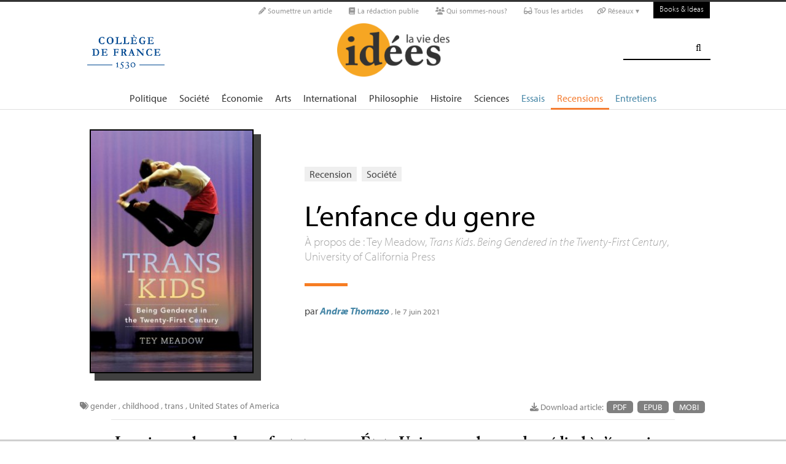

--- FILE ---
content_type: text/html; charset=utf-8
request_url: https://booksandideas.net/Tey-Meadow-Trans-Kids
body_size: 23331
content:
<!doctype html>
<html dir="ltr" lang="fr" xmlns="http://www.w3.org/1999/xhtml" xml:lang="fr" class="ltr fr no-js">
	<!--<![endif]-->
	<head>
		<script type='text/javascript'>/*<![CDATA[*/(function(H){H.className=H.className.replace(/\bno-js\b/,'js')})(document.documentElement);/*]]>*/</script>
		<title>L’enfance du genre - La Vie des idées </title>
		
		
		
		<link rel="canonical" href="https://booksandideas.net/Tey-Meadow-Trans-Kids" />
		<meta name="description" content="&#192; propos de : Tey Meadow, Trans Kids. Being Gendered in the Twenty-First Century, University of California Press - La prise en charge des enfants trans aux &#201;tats-Unis pousse le monde m&#233;dical &#224; s&#039;&#233;manciper progressivement d&#039;une conception sch&#233;matique du genre. L&#039;enqu&#234;te ethnographique de Tey Meadow aupr&#232;s de cette population permet de saisir les acteurs en prise avec cette transformation." >
		<meta property="article:author" content=" Andr&#230; Thomazo">
		<meta name="author" content=" Andr&#230; Thomazo">
		
		
		
		<meta property="og:image" content="https://booksandideas.net/IMG/png/trans-card.png">
		
		
		
			<meta name="og:image" content="https://booksandideas.net/IMG/png/trans-card.png">
		
		
		<meta property="og:title" content="L’enfance du genre">
		<meta property="og:url" content="https://booksandideas.net/Tey-Meadow-Trans-Kids" />
		<meta property="og:description" content="&#192; propos de : Tey Meadow, Trans Kids. Being Gendered in the Twenty-First Century, University of California Press" >
		<meta property="og:type" content="article" >
		
		
		<meta name="bepress_citation_author" content=" Andr&#230; Thomazo">
		<meta name="bepress_citation_title" content="L’enfance du genre">
		<meta name="bepress_citation_date" content="2021-06-07">
		<meta name="bepress_citation_abstract_html_url" content="https://booksandideas.net/Tey-Meadow-Trans-Kids">
		
		
		<meta name="DC.language" CONTENT="fr">
		<meta name="DC.title" CONTENT="L’enfance du genre">
		<meta name="DC.creator" content=" Andr&#230; Thomazo">
		<meta name="DC.source" CONTENT="La Vie des idées ">
		<meta name="DC.publisher" content="La Vie des idées ">
		<meta name="DC:date" content="2021-06-07">
		<meta name="DC.description" CONTENT="&#192; propos de : Tey Meadow, Trans Kids. Being Gendered in the Twenty-First Century, University of California Press">
		<meta name="DC:type" content="journalArticle">
		
		
		
		<meta name="twitter:card" content="summary_large_image">
		<meta name="twitter:site" content="@laviedesidees
				">
		<meta name="twitter:creator" content="@laviedesidees
				">
		<meta name="twitter:title" content="L&#039;enfance du genre">
		<meta name="twitter:description" content="&#192; propos de : Tey Meadow, Trans Kids. Being Gendered in the Twenty-First Century, University of California Press
			
		">
		
			<meta name="twitter:image" content="https://booksandideas.net/IMG/png/trans-card.png">
		
		
		
		<meta property="fb:app_id" content="1513923505598044" />
		
		<!-- Google tag (gtag.js) -->
<script async src="https://www.googletagmanager.com/gtag/js?id=G-FBEQC3F0L2"></script>
<script>
  window.dataLayer = window.dataLayer || [];
  function gtag(){dataLayer.push(arguments);}
  gtag('js', new Date());

  gtag('config', 'G-FBEQC3F0L2');
</script>


<meta http-equiv="Content-Type" content="text/html; charset=utf-8" />
<meta name="viewport" content="width=device-width, initial-scale=1" />

   
<link rel="stylesheet" href="squelettes-dist/css/reset.css?1764924792" type="text/css" />
<link rel="stylesheet" href="squelettes-dist/css/clear.css?1764924792" type="text/css" />
<link rel="stylesheet" href="squelettes-dist/css/font.css?1764924792" type="text/css" />
<link rel="stylesheet" href="squelettes/css/links.css?1729235433" type="text/css" />
<link rel="stylesheet" href="squelettes-dist/css/typo.css?1764924792" type="text/css" />
<link rel="stylesheet" href="squelettes-dist/css/media.css?1764924792" type="text/css" />
<link rel="stylesheet" href="squelettes-dist/css/form.css?1764924792" type="text/css" />

<link rel="stylesheet" href="squelettes-dist/css/layout.css?1764924792" type="text/css" />


<link rel="stylesheet" href="squelettes-dist/css/spip.css?1764924792" type="text/css" />
<script>/*<![CDATA[*/
var blocs_replier_tout = 0;
var blocs_slide = 'normal';
var blocs_title_sep = /\|\|/g;
var blocs_title_def = 'Déplier||Replier';
var blocs_js_cookie = '';

/*]]>*/</script><script type="text/javascript">var js_nouvelle_fenetre='(nouvelle fenêtre)';var links_site = '//booksandideas.net';</script>
<script>
var mediabox_settings={"auto_detect":true,"ns":"box","tt_img":true,"sel_g":"#documents_portfolio a[type='image\/jpeg'],#documents_portfolio a[type='image\/png'],#documents_portfolio a[type='image\/gif']","sel_c":".mediabox","str_ssStart":"Diaporama","str_ssStop":"Arr\u00eater","str_cur":"{current}\/{total}","str_prev":"Pr\u00e9c\u00e9dent","str_next":"Suivant","str_close":"Fermer","str_loading":"Chargement\u2026","str_petc":"Taper \u2019Echap\u2019 pour fermer","str_dialTitDef":"Boite de dialogue","str_dialTitMed":"Affichage d\u2019un media","splash_url":"","lity":{"skin":"_simple-dark","maxWidth":"90%","maxHeight":"90%","minWidth":"400px","minHeight":"","slideshow_speed":"2500","opacite":"0.9","defaultCaptionState":"expanded"}};
</script>
<!-- insert_head_css -->
<link rel="stylesheet" href="plugins-dist/mediabox/lib/lity/lity.css?1764926070" type="text/css" media="all" />
<link rel="stylesheet" href="plugins-dist/mediabox/lity/css/lity.mediabox.css?1764926070" type="text/css" media="all" />
<link rel="stylesheet" href="plugins-dist/mediabox/lity/skins/_simple-dark/lity.css?1764926070" type="text/css" media="all" /><link rel='stylesheet' type='text/css' media='all' href='plugins-dist/porte_plume/css/barre_outils.css?1764926072' />
<link rel='stylesheet' type='text/css' media='all' href='local/cache-css/cssdyn-css_barre_outils_icones_css-cd57403e.css?1762529468' />
<link rel="stylesheet" type="text/css" href="plugins/auto/orthotypo/v2.2.0/css/typo_guillemets.css" media="all" />
<link rel="stylesheet" href="squelettes/css/links.css" type="text/css" media="all" />
<link rel="stylesheet" href="plugins/auto/typoenluminee/v4.0.1/css/enluminurestypo.css" type="text/css" media="all" /><link rel="stylesheet" type="text/css" href="plugins/auto/blocsdepliables/v1.4.2/css/blocs.css?1750406074" /><link rel="stylesheet" type="text/css" href="plugins/auto/owlcarousel/v1.1.0/css/owl.carousel.css" media="screen" />
<link rel="stylesheet" type="text/css" href="plugins/auto/owlcarousel/v1.1.0/css/owl.theme.css" media="screen" />
<link rel="stylesheet" type="text/css" href="plugins/auto/owlcarousel/v1.1.0/css/owl.modeles.css" media="screen" />



<!--<link rel="stylesheet" href="squelettes-dist/css/theme.css?1764924792" type="text/css" />-->





<script src="prive/javascript/jquery.js?1764925040" type="text/javascript"></script>

<script src="prive/javascript/jquery.form.js?1764925040" type="text/javascript"></script>

<script src="prive/javascript/jquery.autosave.js?1764925040" type="text/javascript"></script>

<script src="prive/javascript/jquery.placeholder-label.js?1764925040" type="text/javascript"></script>

<script src="prive/javascript/ajaxCallback.js?1764925040" type="text/javascript"></script>

<script src="prive/javascript/js.cookie.js?1764925040" type="text/javascript"></script>
<!-- insert_head -->
<script src="plugins-dist/mediabox/lib/lity/lity.js?1764926070" type="text/javascript"></script>
<script src="plugins-dist/mediabox/lity/js/lity.mediabox.js?1764926070" type="text/javascript"></script>
<script src="plugins-dist/mediabox/javascript/spip.mediabox.js?1764926070" type="text/javascript"></script><script type='text/javascript' src='plugins-dist/porte_plume/javascript/jquery.markitup_pour_spip.js?1764926072'></script>
<script type='text/javascript' src='plugins-dist/porte_plume/javascript/jquery.previsu_spip.js?1764926072'></script>
<script type='text/javascript' src='local/cache-js/jsdyn-javascript_porte_plume_start_js-2b59469a.js?1760683486'></script>
<link rel="shortcut icon" href="local/cache-gd2/3b/20125795b1979063313bd83a0e42b4.ico?1728629147" type="image/x-icon" />
<link rel="apple-touch-icon" sizes="57x57" href="local/cache-gd2/03/9d5c9ed6e25796219fadefa497095d.png?1728629147" />
<link rel="apple-touch-icon" sizes="114x114" href="local/cache-gd2/af/166d120026049d07ac81fe78d01fdc.png?1728629147" />
<link rel="apple-touch-icon" sizes="72x72" href="local/cache-gd2/fa/e6e44a99f24d3ab8721fafd406961d.png?1728629147" />
<link rel="apple-touch-icon" sizes="144x144" href="local/cache-gd2/db/7782b36a652f5b014809ee71693270.png?1728629147" />
<link rel="apple-touch-icon" sizes="60x60" href="local/cache-gd2/92/0b3d31589302a59a33e563f7733740.png?1728629147" />
<link rel="apple-touch-icon" sizes="120x120" href="local/cache-gd2/8f/ae45f3c2adfd2bc239738eed255e89.png?1728629147" />
<link rel="apple-touch-icon" sizes="76x76" href="local/cache-gd2/8e/bc589b250e07eae6791ad637becb50.png?1728629147" />
<link rel="icon" type="image/png" href="local/cache-gd2/f3/d5960e0600bf10bf2238202d0c1225.png?1728629147" sizes="96x96" />
<link rel="icon" type="image/png" href="local/cache-gd2/9d/389978653a32b327aa4095c09167c6.png?1728629147" sizes="16x16" />
<link rel="icon" type="image/png" href="local/cache-gd2/f7/0443f4cea4ec5ff3a260ed78a23ef6.png?1728629147" sizes="32x32" />
<link rel="icon" type="image/png" href="local/cache-gd2/e4/b8f5a2330d04188bb812ab1056f4ac.png?1728629147" sizes="192x192" />
<meta name="msapplication-TileImage" content="local/cache-gd2/af/166d120026049d07ac81fe78d01fdc.png?1728629147" />

<meta name="msapplication-TileColor" content="#f6a623" />
<meta name="theme-color" content="#f6a623" /><link rel='stylesheet' href='local/cache-css/cssdyn-tarteaucitron_custom_css-56e9588f.css?1760683479' type='text/css' /><script type='text/javascript' src='plugins/auto/tarteaucitron/v1.9.2/lib/tarteaucitron/tarteaucitron.js' id='tauc'></script>
<script type="text/javascript">
	tarteaucitron.init({
		"privacyUrl": "", /* Privacy policy url */

		"hashtag": "#tarteaucitron", /* Ouverture automatique du panel avec le hashtag */
		"cookieName": "tarteaucitron", /* Cookie name */

		"orientation": "bottom", /* le bandeau doit être en haut (top), au milieu (middle) ou en bas (bottom) ? */

		"groupServices": false, /* Group services by category */
		"closePopup": false, /* Show a close X on the banner */

		/* Gestion petit bandeau */
		"showAlertSmall": false, /* afficher le petit bandeau en bas à droite ? */
		"cookieslist": false, /* Afficher la liste des cookies installés ? */

		/* Gestion de la petite icone Cookie */
		"showIcon": false, /* Show cookie Icon or not */
		
		"iconPosition": "BottomRight", /* BottomRight, BottomLeft, TopRight and TopLeft */

		"adblocker": false, /* Afficher un message si un adblocker est détecté */

		/* Gestion grand bandeau */
		"DenyAllCta" : true, /* Show the deny all button */
		"AcceptAllCta" : true, /* Show the accept all button when highPrivacy on */
		"highPrivacy": true, /* Si true, affiche le bandeau de consentement. Sinon, le consentement est implicite. */

		"handleBrowserDNTRequest": true, /* If Do Not Track == 1, disallow all */

		"removeCredit": false, /* supprimer le lien vers la source ? */

		"useExternalCss": false, /* If false, the tarteaucitron.css file will be loaded */
		"useExternalJs": false, /* If false, the tarteaucitron.js file will be loaded */

		

		"moreInfoLink": false, /* Show more info link */
		

		"mandatory": false, /* Show a message about mandatory cookies */

		"googleConsentMode": true, /* Activer le Google Consent Mode v2 pour Google ads & GA4 */
		"bingConsentMode": true, /* Activer le Bing Consent Mode pour Clarity & Bing Ads */
		"softConsentMode": false, /* Soft consent mode (le consentement est requis pour charger les tags) */
	});

	var tarteaucitronCustomText = {
		
		
		"icon": 'Gestionnaire de cookies - ouverture d’une fenêtre'
	}

	var tarteaucitronForceLanguage = 'fr';
</script>
<script src="https://booksandideas.net/plugins/auto/ancresdouces/v3.0.0/js/jquery.scrollto.js" type="text/javascript"></script><script src="https://booksandideas.net/plugins/auto/ancresdouces/v3.0.0/js/jquery.localscroll.js" type="text/javascript"></script><script type="text/javascript">/* <![CDATA[ */
function ancre_douce_init() {
	if (typeof jQuery.localScroll=="function") {
		jQuery.localScroll({autoscroll:false, hash:true, onAfter:function(anchor, settings){ 
			jQuery(anchor).attr('tabindex', -1).on('blur focusout', function () {
				// when focus leaves this element, 
				// remove the tabindex attribute
				jQuery(this).removeAttr('tabindex');
			}).focus();
		}});
	}
}
if (window.jQuery) jQuery(document).ready(function() {
	ancre_douce_init();
	onAjaxLoad(ancre_douce_init);
});
/* ]]> */</script><script src="plugins/auto/links/v4.1.2/links.js" type="text/javascript"></script>
<script src='plugins/auto/blocsdepliables/v1.4.2/js/blocs.js?1750406074'></script><script src="plugins/auto/owlcarousel/v1.1.0/javascript/owl.carousel.js" type="text/javascript"></script>



<script src="squelettes/js/script.js?1762768739" type="text/javascript"></script>


<meta name="generator" content="SPIP 4.4.7" />














<script src="https://code.jquery.com/ui/1.9.1/jquery-ui.js"></script>


<link type="text/css" rel="stylesheet" href="squelettes/js/jquery-dropdown-master/jquery.dropdown.min.css" />
<script type="text/javascript" src="squelettes/js/jquery-dropdown-master/jquery.dropdown.js"></script>


<link href="squelettes/fontawesome6/css/fontawesome.css" rel="stylesheet" />
<link href="squelettes/fontawesome6/css/brands.css" rel="stylesheet" />
<link href="squelettes/fontawesome6/css/solid.css" rel="stylesheet" />


<script src="squelettes/js/collapse_menu.js" type="text/javascript"></script>

<!-- For third-generation iPad with high-resolution Retina display: -->

<!-- For iPhone with high-resolution Retina display: -->

<!-- For first- and second-generation iPad: -->

<!-- For non-Retina iPhone, iPod Touch, and Android 2.1+ devices: -->




<!-- <meta name="viewport" content="width=device-width, height=device-height" /> -->
<meta name="viewport" content="width=device-width, initial-scale=1, user-scalable = no">


<meta name="format-detection" content="telephone=no">


<script src="//use.typekit.net/tbi6naw.js"></script>
<script>try{Typekit.load();}catch(e){}</script>	
			

<link rel="stylesheet" href="squelettes/css/habillage.css" type="text/css" media="projection, screen, tv" />		
		
		<link rel="stylesheet" href="squelettes/js/selection-sharer-master/dist/selection-sharer.css" type="text/css" />
		
		
		<script type='text/javascript' src='https://platform-api.sharethis.com/js/sharethis.js#property=648316a77e3db300120b2be7&product=sticky-share-buttons' async='async'></script>

		
		
	</head>
	<body class="page_article fr">
		<!-- Facebook SDK -->
		<div id="fb-root"></div>
		<script async defer crossorigin="anonymous" src="https://connect.facebook.net/fr_FR/sdk.js#xfbml=1&version=v4.0&appId=1513923505598044&autoLogAppEvents=1"></script>
		<!-- / Facebook SDK -->
		
		<div id="page">
			
			
			<div class="entete">

<ul id="skip" class="no_print">
	<li><a href="#big_menu_container">Aller au menu principal </a></li>
	<li><a href="#conteneur">Aller au contenu principal </a></li>
	<li><a href="#pied">Aller au pied de page </a></li>
</ul>

<div id="sub_menu_container" class="no_print">
	<div id="sub_menu">
		<div class="subc">
			<div id="tools">
				<ul>
						
							<li><a rel="me" href="Soumettre-un-article" class="social_link"><i class="fa-solid fa-pencil" aria-hidden="true"></i> Soumettre un article</a></li>
						
						
							<li><a rel="me" href="-La-redaction-publie-33-" class="social_link"><i class="fa-solid fa-book" aria-hidden="true"></i> La rédaction publie</a> </li>
						
						
							<li><a rel="me" href="Qui-sommes-nous" class="social_link"><i class="fa-solid fa-users" aria-hidden="true"></i> Qui sommes-nous?</a> </li>
						
						
							<li><a rel="me" href="-Tous-les-articles-" class="social_link"><i class="fa-solid fa-glasses"></i> Tous les articles</a> </li>
						
						
							<li class="deroulant"><a href="#"><i class="fa fa-link" aria-hidden="true"></i> Réseaux ▾</a>
								<ul class="sous">
									<li><a rel="me" href="https://bsky.app/profile/laviedesidees.bsky.social" target="_blank" class="social_link"><i class="fa fa-cloud" aria-hidden="true"></i> Bluesky</a></li>
									<li><a rel="me" href="https://piaille.fr/@laviedesidees" target="_blank" class="social_link"><i class="fa-brands fa-mastodon"></i> Mastodon</a></li>
									<li><a href="https://twitter.com/laviedesidees" target="_blank" class="social_link"><i class="fa-brands fa-x-twitter"></i> Twitter/X</a></li>
									<li><a href="https://www.threads.net/@laviedesidees" target="_blank" class="social_link"><i class="fa-brands fa-threads"></i> Threads</a></li>
									<li><a href="https://www.instagram.com/laviedesidees/" target="_blank" class="social_link"><i class="fa-brands fa-instagram"></i> Instagram</a></li>
									<li><a href="https://www.facebook.com/Laviedesideesfr/" target="_blank" class="social_link"><i class="fa-brands fa-facebook"></i> Facebook</a></li>
									<li><a href="https://www.youtube.com/channel/UCaMe83Ur75Z379aP1eUUQeg" target="_blank" class="social_link"><i class="fa-brands fa-youtube"></i> Youtube</a></li>
									<li><a href="https://www.linkedin.com/company/la-vie-des-idées" target="_blank" class="social_link"><i class="fa-brands fa-linkedin"></i> Linkedin</a></li>
									<li><a href="https://seenthis.net/people/la_vie_des_idees" target="_blank" class="social_link"><i class="fa fa-quote-right" aria-hidden="true"></i> SeenThis</a></li>
								</ul>
							</li>
					</ul>
						
					<a href="https://booksandideas.net" title="visit Books &amp; Ideas" class="header_tools_BandI">Books & Ideas</a>
					
			</div>
		</div><!-- /subc -->
	</div><!-- / sub menu -->
</div><!-- / sub menu container -->

<div id="header_container" class="no_print">
	<div id="entete">
		<div class="subc">
			
			
				<div class="logo_college">
					<a href="https://www.college-de-france.fr/"  target="_blank"><img src="squelettes/images/logoCDF_web_bleu.png" width="150px" alt="" /></a>
				</div>
			
			<div class="logo_site_vdi">
			
			<a rel="start" href="https://booksandideas.net/" class="logo">
					<img src='local/cache-vignettes/L423xH200/siteon0-2c255.png?1675949576' alt='La Vie des id&#233;es ' class='no-adapt-img spip_logo spip_logos' width='423' height='200' onmouseover='' onmouseout='' title='Accueil' />
					</a>
				
				
			</div>
			
			<div class="nettoyeur"></div>
		</div><!-- /subc -->
	</div><!-- / entete -->
</div><!-- / header container -->

<!-- ########################## mobile ############################### -->
<input id="menu-toggle" type="checkbox" />
<label class='menu-button-container' for="menu-toggle">
	<div class='menu-button'></div>
	</label>
<ul class="menu">
	<li class="li_search"><div class="formulaire_spip formulaire_recherche" id="formulaire_recherche">
<form action="spip.php?page=recherche" method="get"><div>
	<input name="page" value="recherche" type="hidden"
>
	
	<label for="recherche">Rechercher :</label>
	<input type="search" class="search text" size="25" name="recherche" id="recherche" accesskey="4" autocapitalize="off" autocorrect="off" />
	<input type="submit" class="submit" value="&#xf002;" title="Rechercher" />
</div></form>
</div>
</li>
	
		<li><a href="+-Politique-+">Politique </a></li>
	
		<li><a href="+-Societe-+">Société </a></li>
	
		<li><a href="+-Economie-+">Économie </a></li>
	
		<li><a href="+-Art-litterature-+">Arts </a></li>
	
		<li><a href="+-International-+">International</a></li>
	
		<li><a href="+-Philosophie-+">Philosophie </a></li>
	
		<li><a href="+-Histoire-+">Histoire </a></li>
	
		<li><a href="+-Sciences-1503-+">Sciences </a></li>
	
	
	<li class="menu_rub"><a href="-Essais-">Essais</a></li>

	<li class="menu_rub"><a href="-Livres-etudes-" class="on">Recensions</a></li>

	<li class="menu_rub"><a href="-Entretiens-31-">Entretiens</a></li>

<li class="BIlink"><a href="https://booksandideas.net" title="visit Books &amp; Ideas">Books & Ideas</a></li>	
</ul>
<!-- ######################################################### -->

<div id="search_box" class="no_print"><div id="search_wrapper"><div class="formulaire_spip formulaire_recherche" id="formulaire_recherche">
<form action="spip.php?page=recherche" method="get"><div>
	<input name="page" value="recherche" type="hidden"
>
	
	<label for="recherche">Rechercher :</label>
	<input type="search" class="search text" size="25" name="recherche" id="recherche" accesskey="4" autocapitalize="off" autocorrect="off" />
	<input type="submit" class="submit" value="&#xf002;" title="Rechercher" />
</div></form>
</div>
</div></div>

<div id="big_menu_container" class="no_print">
	<div id="big_menu_wrapper">
		<div class="subc">
			<div id="menu_them">
				<ul>
					
					<li><a href="+-Politique-+">Politique </a></li>
					
					<li><a href="+-Societe-+">Société </a></li>
					
					<li><a href="+-Economie-+">Économie </a></li>
					
					<li><a href="+-Art-litterature-+">Arts </a></li>
					
					<li><a href="+-International-+">International</a></li>
					
					<li><a href="+-Philosophie-+">Philosophie </a></li>
					
					<li><a href="+-Histoire-+">Histoire </a></li>
					
					<li><a href="+-Sciences-1503-+">Sciences </a></li>
					
					
					<li class="menu_rub"><a href="-Essais-">Essais</a></li>

	<li class="menu_rub"><a href="-Livres-etudes-" class="on">Recensions</a></li>

	<li class="menu_rub"><a href="-Entretiens-31-">Entretiens</a></li>

<li class="BIlink"><a href="https://booksandideas.net" title="visit Books &amp; Ideas">Books & Ideas</a></li>					
				</ul>
				<div class="nettoyeur"></div>
			</div><!-- / menu them -->

		</div><!-- /subc -->
		<div class="nettoyeur"></div>
	</div><!-- / big_menu_wrapper -->
	<div class="nettoyeur"></div>
</div><!-- / menu them container -->


</div>			
			
				
				
				
			
				<div class="cartouche cartouche_vertical flex_conteneur">
	<div class="conteneur_inner" style="height: 100%;">
		
		
		
		
		<div class="cartouche_logo flex_bloc_33">
			<div class="subcl">
				<div class="logo_wrapper" style="background-color: #45354b;">
					<img
	src="local/cache-vignettes/L267xH400/arton5094-3bca8.jpg?1702373870" class='spip_logo' width='267' height='400'
	alt="" />
					
					
					
					
				</div>
			</div>
		</div>
		
		<div class="cartouche_titres flex_bloc_66">
			<div class="cartouche_titres_inner subcr">
				<p class="cartouches_entetes">
					
					
						<a href="-Livres-etudes-">Recension</a>
							
					
															
					 
					
						<a href="+-Societe-+">Société </a>
					
					
					 
					
				</p>
				
				
				
				
				
				<h1>
					
					<div  class="titre">L’enfance du genre</div>
					
					<div class="descriptif"><p>À propos de : Tey Meadow, <i>Trans Kids. Being Gendered in the Twenty-First Century</i>, University of California Press</p></div>
					
				</h1>
				
				
				
				<hr>
				
				<div class="cartouche_bis">
					
					
					
					
					
					
					<div class="signature">
						
						<span class="par">
							par 
							<span class="vcard author nom_auteur"><a class="url fn spip_in" rel="author" href="_Thomazo-Andrae_"> Andræ Thomazo</a></span>
						</span>
						
						<span class="date">, le  7 juin 2021</span>
						
						
						
						
						
						<br><br><br>
					</div>
				
				</div>
	
				</div>			
				<!-- / cartouche bis -->
				<div class="nettoyeur"></div>
			</div>
		</div>
		
	</div><!-- /conteneur_inner -->
</div>
<!-- / cartouche -->				
			
			<div class="conteneur large_simple">
			<div class="conteneur_inner">
					
				
				<div id="contenu_article" class="subc">
					
					
					<div id="content_article_wrapper container-fluid">
						<div id="content_article">
							
							<div class="clearfix">
								<div class="right">
									
									
									
									
									<div class="download_article_container">
	<i class="fa fa-download" aria-hidden="true"></i> Download article:
    
    
		<a href="IMG/pdf/20210607_transkids.pdf">PDF</a>
	
	
	
	

	    
    
	
		
         
		 <a href="/?action=generer_epub&amp;id_article=5094">EPUB</a>
	
	
	
	
		
         
		 <a href="/?action=generer_mobi&amp;id_article=5094">MOBI</a>
	
	
</div></div>
								
								
								<div class="tags_container">
	
	<i class="fa fa-tags" aria-hidden="true"></i>
    
		<a href="+-genre-+">gender</a>
	, 
		<a href="+-enfance-+">childhood</a>
	, 
		<a href="+-trans-+">trans</a>
	, 
		<a href="+-Etats-Unis-+">United States of America</a>
	
</div></div>
							
							
							
							<div class="entry-content chapo"><p>La prise en charge des enfants trans aux États-Unis pousse le monde médical à s’émanciper progressivement d’une conception schématique du genre. L’enquête ethnographique de Tey Meadow auprès de cette population permet de saisir les acteurs en prise avec cette transformation.</p></div>
								
							<div class="nettoyeur"></div>
							
							<div class="texte_wrapper">	
								
								
								<div class="entry-content texte"><p>La diffusion du documentaire <i>Petite Fille</i> de Sébastien Lifshitz, à la fin de l’année 2020, a engendré de vifs débats autour de la question de la prise en charge médicale des enfants trans. Bien que la transition ne soit que sociale avant l’adolescence (les traitements hormonaux de substitution ne sont prescrits qu’à partir de 16 ans), la mise en place d’un accompagnement psychologique des enfants et de leur famille questionne. La controverse ne semble pas pouvoir se résoudre par l’appel aux expert<span aria-hidden='true'>·</span>es. Les enjeux appartiennent visiblement à la sphère du politique et du social : Qu’est-ce qu’un enfant<small class="fine d-inline"> </small>? Qu’est-ce qu’une identité (de genre)<small class="fine d-inline"> </small>? Quel est l’objectif du geste thérapeutique<small class="fine d-inline"> </small>?</p>
<p>Les sciences sociales apportent de précieux outils d’analyse dans le cadre d’une polémique qui traite de construction identitaire face aux normes. C’est ce que propose Tey Meadow, sociologue de Columbia University, qui livre ici les résultats d’une enquête ethnographique menée auprès d’enfants trans, de leur famille et des divers acteurs institutionnels impliqués lors d’une transition.</p>
<p>Son inscription disciplinaire et méthodologique permet un salutaire déplacement du problème : il ne s’agit plus de scruter l’intériorité des enfants pour comprendre les mécanismes de leur structuration psychique afin d’en évaluer, ensuite, le caractère pathologique ou non. L’approche ethnographique permet, au contraire, d’observer les manières dont la catégorie émergente de non-conformité de genre chez l’enfant est produite, et quels sont ses effets concrets. L’enjeu n’est pas d’estimer la vérité ou la fausseté des hypothèses sur l’origine de la transidentité. Le terrain ethnographique permet plutôt de rendre compte du fonctionnement en réseau des différents discours à ce sujet et de comprendre comment ils émergent et évoluent. Les manières dont les individus se racontent renseignent sur les structures de la société dans la mesure où le récit de soi est toujours, dans une certaine mesure, un appel à la reconnaissance par autrui. «<small class="fine d-inline"> </small>Gender is a process of interpellation.<small class="fine d-inline"> </small>» (Le genre est un processus d’interpellation.) (p. 9)</p>
<p>L’ouvrage explore alors, par la marge, quels sont les individus, les lieux, les pratiques et les récits qui structurent la formation (inter)subjective des identités de genre. Il s’appuie pour cela sur une enquête de terrain menée entre 2009 et 2013 aux États-Unis. Cet ancrage implique certaines limites à la généralisation des conclusions tirées. On ne saurait, ainsi, les appliquer strictement au contexte français. Néanmoins, dans la mesure où la pratique des médecins y est largement influencée par les études et les normes internationales, on trouvera malgré tout dans ce livre des éléments éclairants pour apprécier les enjeux du débat.</p>
<h3 class="spip">Le genre en substance</h3>
<p>Après une contextualisation disciplinaire et thématique de l’ouvrage au chapitre 1, les chapitres 2 et 3 reviennent sur les mécanismes historiques de la conceptualisation du genre au sein du monde médical. Les conceptions actuelles autour des transidentités sont, effectivement, largement tributaires d’un héritage psychiatrique. Or, sous l’influence de revendications portées par des patient<span aria-hidden='true'>·</span>es, l’approche psychiatrique de la transidentité tend progressivement à passer d’une logique de régulation à celle de facilitation. En effet, le genre, qui était jusque-là conçu comme marqueur d’un développement normal, donc nécessairement rapporté à un schéma-type, devient un trait définitionnel de l’identité pouvant prendre diverses formes. Il s’agit donc moins, pour les psychiatres, de discriminer entre les vraies et les fausses personnes trans, que d’accompagner chaque individu dans l’exploration de son identité singulière. Élément essentiel du soi, il convient, dès lors, d’examiner le genre avec attention. Par conséquent, on assiste à l’émergence d’un foisonnement de discours pour rendre compte, dans leur diversité, des manières de le vivre.</p>
<h3 class="spip">Le genre en récits </h3>
<p>Parmi ces nouveaux discours, on trouve ceux des parents cherchant à donner du sens à la transidentité de leur enfant. En les rapportant et les examinant, le livre permet de rendre visible la diversité des ressources qu’ils et elles mobilisent, venant travailler les conceptions et les manières de définir le genre. Les récits des individus d’une société sont dépendants des discours portés par les institutions, dans la mesure où ces dernières forment un cadre social de compréhension possible et légitime. Les parents peuvent, par exemple, solliciter la validation psychiatrique pour assurer la reconnaissance de l’identité de leur enfant par la société. Désormais, il semble que la psychiatrie joue moins un rôle de discernement de la pathologie que de garant de la vérité, l’authenticité d’une variation de la norme (chap. 3). Mais les parents dont les différents parcours et récits sont rapportés sont loin de se restreindre à ce seul domaine pour se procurer des outils argumentatifs. La question de l’origine de la transidentité est explorée afin que le vécu et la vie de leur enfant puissent faire sens, d’abord pour elles et eux-mêmes, puis pour le reste de la société. Dans leur quête pour une reconnaissance sociale de leur enfant, elles et ils produisent des explications où se mêlent des éléments mystiques, psychologiques ou encore génétiques, composant entre les discours disponibles au sein de la société et la particularité de leur situation. Pour certains, l’identité non conforme de leur enfant est l’expression de son âme singulière<small class="fine d-inline"> </small>; pour d’autres il s’agit du résultat d’une exposition particulière aux hormones durant la gestation ou d’une mutation génétique. D’autres encore y voient un élément à mettre en lien avec une structure plus large de la personnalité, l’histoire émotionnelle et psychique de leur enfant (chap. 6).</p>
<p>Afin de faire donner plus de poids à leurs revendications, plusieurs parents se sont également constitué<span aria-hidden='true'>·</span>es en association. Leurs récits influencent alors les structures sociales et institutions de régulation du genre, créant, en retour, de nouveaux régimes de vérité, de nouvelles manières légitimes de se raconter et d’exister. «<small class="fine d-inline"> </small><i>When adults quantify, label, and recognize transgender identities in children, they participate in the active construction of gender itself as an individual subjectivity, a feature of the self. </i><small class="fine d-inline"> </small>» (p. 220) (Lorsque les adultes mesurent, classent et reconnaissent les identités transgenres des enfants, elles et ils participent à la construction active du genre en tant que subjectivité individuelle, en tant que dimension du soi.) Le chapitre 4 revient sur la création et les évolutions de deux structures, <i>TransYouth Family Allies</i> et<i> Gender Spectrum</i>, qui luttent pour la reconnaissance des droits des enfants trans, proposent des conférences et des temps de formations et offrent des espaces de rencontre et de soutien aux familles.</p>
<h3 class="spip">Le genre en relation</h3>
<p>L’ouvrage nous livre le récit de familles au sein desquelles la transidentité de l’enfant devient une affaire collective. Examiné ainsi, le genre devient alors moins une caractéristique essentielle, figée, stable et à découvrir chez chacun<span aria-hidden='true'>·</span>e, que le fruit d’une construction en commun, d’un aller-retour permanent entre soi et les autres, l’individu et son contexte, l’intérieur et l’extérieur. Le genre se constitue, en fait, en relation<span class="spip_note_ref">&nbsp;[<a href="#nb1" class="spip_note" rel="appendix" title="Les travaux d’Emmanuel Beaubatie explorent en détail la question de&nbsp;(…)" id="nh1">1</a>]</span>.</p>
<p>La catégorie d’enfant est, déjà, en soi relationnelle : l’enfance est dépendance. Dépendance matérielle à des adultes pour se nourrir, dépendance définitionnelle à l’adulte comme devenir. Dès lors, la défense de leurs droits repose sur la parole d’adultes. «<small class="fine d-inline"> </small><i>This movement for transgender children is innately a movement by non-transgender adults, aimed at non-transgender adults.</i><small class="fine d-inline"> </small>» (p. 141) (Ce mouvement de défense des enfants transgenres est intrinsèquement un mouvement d&#8217;adultes non transgenres, destiné à des adultes non transgenres.) Les mouvements actuels de défense des droits des personnes trans sont, eux, principalement le fait de personnes ayant transitionné à l’âge adulte et pour qui la catégorie d’enfant trans n’était généralement pas disponible. Leur vécu est donc largement impacté par cette expérience du passage d’une catégorie à une autre et des difficultés à traverser cet espace liminal. Les parents d’enfants trans peuvent, au contraire, porter une revendication de normalité quant à la vie de leur enfant. L’existence d’une communauté d’expérience entre les enfants trans et l’enfance des adultes trans aujourd’hui est loin d’être évidente.</p>
<p>Pour les parents, les institutions étatiques représentent un enjeu important dans cette quête de normalité. Le chapitre 5 revient sur la place de diverses structures administratives. L’apparition des enfants transgenres dans le lexique bureaucratique de l&#8217;État va de pair avec des pratiques de régulation autour des familles concernées, qui se retrouvent en situation de forte vulnérabilité face aux mécanismes de contrôle social ou étatique. Les sanctions sociales peuvent prendre la forme de violences morales ou physiques, allant parfois jusqu’à l’ostracisme. Le livre nous rapporte les nombreuses histoires de parents, abasourdis puis affolés, qui se voient convoqués par les services de protection de l’enfance suite à un signalement par un tiers (proche, enseignant, médecin). Ce type de répression vient s’inscrire dans les hiérarchies sociales préexistantes, les familles risquant d’autant plus d’être la cible de ce type d’accusation qu’elles sont déjà l’objet d’une suspicion particulière (les familles homoparentales ou non blanches par exemple). En réponse au danger constant d’une inquisition, les parents développent alors souvent une expertise bureaucratique. Elles et ils compilent un ensemble de documents (certificats psychiatriques, psychologiques, témoignages des proches, matériaux informatifs d’associations ou d’organismes de santé) selon le modèle des preuves admissibles dans un tribunal de la famille, afin de pouvoir s’opposer aux tentatives d’ingérence. Pour certaines familles, l’intervention de l’État est aussi, par ailleurs, une ressource possible dans leur combat. La reconnaissance légale du prénom, du changement de genre, les lois contre les discriminations ou même le droit du handicap constituent autant de leviers pour exiger l’acceptation et l’inclusion de leur enfant. Les relations de pouvoir générées par les processus d’institutionnalisation ne sont donc pas unilatérales ou homogènes. Les fonctions étatiques de reconnaissance et de répression évoluent de concert.</p>
<h3 class="spip">Le genre en horizon </h3>
<p>Pour les médecins, il est particulièrement crucial d’être en mesure d’identifier et de catégoriser les enfants trans afin de poser un diagnostic. Si ces dernier<span aria-hidden='true'>·</span>es caractérisent l’enfant par sa plasticité, aucune décision définitive prise, par lui ou pour lui, ne saurait être traitée légèrement. Leur identité n’est pas encore fixée, et cette absence de certitude fait de toute décision un pari sur l’avenir. Les enjeux sont d’ordre à la fois ontologique et épistémologique : la transidentité est-elle une caractéristique identitaire fondamentale de l’individu dès l’origine<small class="fine d-inline"> </small>? Et quels sont, alors, les critères permettant à la science de statuer sur sa présence réelle ou non<small class="fine d-inline"> </small>? Pour les mineur<span aria-hidden='true'>·</span>es, l’imputabilité des actes revient à des adultes – parents et médecins – qui portent alors le poids d’une angoisse morale autant que pénale. La médiatisation massive, aux États-Unis, à partir de 2017, de <a href="https://www.theatlantic.com/magazine/archive/2018/07/when-a-child-says-shes-trans/561749/" class="spip_out" rel="external">cas de «<small class="fine d-inline"> </small>détransition<small class="fine d-inline"> </small>»</a> vient dramatiser la puissance du doute. La mise en place d’une taxinomie offre alors une réponse possible. Construire le genre comme qualité substantielle – une propriété attachée à l’essence de l’individu –, même si cela implique de le subdiviser en catégories toujours plus nombreuses pour l’adapter aux individus dont il est l’attribut, c’est le penser comme statique, constant tout au long de la vie, et partant, c’est autoriser les décisions du présent.</p>
<p>Légitimer le genre en l’inscrivant dans le registre de l’inné, c’est, certes, lui donner une pesanteur ontologique, mais c’est aussi l’inscrire dans le registre de la fixité. Pourtant, en révélant la coprésence de discours sur le genre, multiples et variables – selon le contexte social et politique mais aussi individuel – ce livre invite à considérer la dimension intimement relationnelle du genre. Il est produit dans l’interaction avec des individus, des structures, des régimes symboliques. Et cette contingence incite alors à accueillir une fluidité qui ôterait la pesanteur sur le futur des décisions du présent. Si le genre est en construction, une trajectoire de vie ne peut-elle pas accueillir plusieurs explorations, plusieurs transitions<small class="fine d-inline"> </small>? On penserait alors l’identité de genre non plus en termes de vérité ou de fausseté en regard d’une propriété déjà existante en chaque individu, mais comme un cheminement à l’issu non déterminée à l’avance. Peut-être entendrait-on, ensuite, des récits de retransition, plutôt que de détransition<small class="fine d-inline"> </small>? Toutefois, cette vision du genre – évolutive et contextuelle – fut aussi celle mobilisée dans le cadre de thérapies de conversion ou réadaptation : dès lors que le genre est changeant, malléable, surgit un espace possible d’intervention thérapeutique. Les effets des discours ne sont jamais univoques, puisque ressaisis selon les contextes, les objectifs, les convictions. Les thèses de l’essentialisme comme celles de la malléabilité permettent chacune de composer de multiples histoires, hétéroclites, contradictoires, novatrices.</p>
<p>Finalement, cet ouvrage présente et articule dans leurs nuances les différentes prises de paroles et de positions au sujet de la transidentité chez l’enfant en exposant les enjeux des situations d’énonciation : qui s’adresse à qui, et à quelle fin. On ne trouvera pas, au sein de ce débat, de prise de position. Mais, au terme de la lecture, on ressortira néanmoins convaincu<span aria-hidden='true'>·</span>e que, quelles que soient les opinions à son sujet, le genre est, à notre époque, une dimension incontournable de la personne.</p>
<div class="recense">Tey Meadow, <i>Trans Kids. Being Gendered in the Twenty-First Century</i>, University of California Press, 2018, 320 p.</div></div>
								
								
								
								
									
									
									
									
								
								
						
								<!--nouveau lien dossier-->
								
								<!--fin nouveau lien dossier-->
								
								
								<p class="signature signature_box">
									
									<span class="par">
										par 
										<span class="vcard author nom_auteur"><a class="url fn spip_in" rel="author" href="_Thomazo-Andrae_"> Andræ Thomazo</a></span></span><span class="date">, le  7 juin 2021</span>
								</p>

								
								<div class="social_bloc no_print">
									
									<hr class="zigzag">
									
									<h3>Partagez cet article </h3>
									
									<!-- ShareThis BEGIN -->
									<div class="sharethis-inline-share-buttons"></div>
									<!-- ShareThis END -->
									
									<hr class="zigzag">
									
									
									<h3>Gardons le contact</h3>
	
	<a href="https://piaille.fr/@laviedesidees" target="_blank" class="social_image"><img src="squelettes/images/icons8-mastodon-color-56.png" alt="Mastodon"></a>
	<a href="https://twitter.com/laviedesidees" target="_blank" class="social_image"><img src="squelettes/images/icons8-twitter-color-56.png" alt="Twitter"></a>
	<a href="https://www.facebook.com/Laviedesideesfr/" target="_blank" class="social_image"><img src="squelettes/images/icons8-facebook-color-56.png" alt="Facebook"></a>
	<a href="https://www.instagram.com/laviedesidees" target="_blank" class="social_image"><img src="squelettes/images/icons8-instagram-color-56.png" alt="Instagram"></a>
	<a href="https://www.youtube.com/channel/UCaMe83Ur75Z379aP1eUUQeg" target="_blank" class="social_image"><img src="squelettes/images/icons8-youtube-color-56.png" alt="Youtube"></a>
	<a href="https://www.linkedin.com/company/la-vie-des-idées" target="_blank" class="social_image"><img src="squelettes/images/icons8-linkedin-color-56.png" alt="Linkedin"></a>
	
	<hr class="zigzag">											
									
								</div>
								
								<div class="ps">
									<h2>
										Aller plus loin
									</h2>
									
									<div class=""><p>La polémique autour de la prise en charge médicale des enfants trans :<br class='autobr' />
•	<a href="https://www.marianne.net/agora/tribunes-libres/lhumain-est-contraint-il-ne-peut-pas-tout-la-tribune-de-pediatres-et-psychiatres-sur-le-documentaire-petite-fille" class="spip_out" rel="external">«<small class="fine d-inline"> </small>"L&#8217;humain est contraint, il ne peut pas tout" : la tribune de pédiatres et psychiatres sur le documentaire "Petite fille"<small class="fine d-inline"> </small>»</a>, <i>Marianne</i>, 05/01/2021.<br class='autobr' />
•	<a href="https://blogs.mediapart.fr/les-invites-de-mediapart/blog/290121/d-abord-ne-pas-nuire-pour-un-accompagnement-bienveillant-et-informe-des-mineur-e-s-tra" class="spip_out" rel="external">«<small class="fine d-inline"> </small>D’abord, ne pas nuire : pour un accompagnement bienveillant et informé des mineur<span aria-hidden='true'>·</span>e<span aria-hidden='true'>·</span>s transgenres<small class="fine d-inline"> </small>»</a>, Les invités de Mediapart, 29/01/2021.<br class='autobr' />
•	<a href="https://www.marianne.net/agora/tribunes-libres/transgenrisme-avec-cet-effacement-des-limites-cest-la-suprematie-des-sentiments-qui-guide-les-conduites" class="spip_out" rel="external">«<small class="fine d-inline"> </small>Transgenrisme : "Avec cet effacement des limites, c’est la suprématie des sentiments qui guide les conduites"<small class="fine d-inline"> </small>»</a>, <i>Marianne</i>, 16/03/2021.<br class='autobr' />
•	<a href="https://www.liberation.fr/idees-et-debats/tribunes/transgenres-et-intersexes-les-enfants-sont-des-personnes-20210331_XIYWR3NNB5GMVELXAY3O47MMKY/" class="spip_out" rel="external">«<small class="fine d-inline"> </small>Transgenres et intersexes : les enfants sont des personnes<small class="fine d-inline"> </small>»</a>, <i>Libération</i>, 31/03/2021.</p>
<p><strong>D’autres textes en sciences sociales :</strong><br class='autobr' />
•	Meadow, Tey, <a href="https://www.theatlantic.com/family/archive/2018/07/desistance/564560/" class="spip_out" rel="external">«<small class="fine d-inline"> </small>The Loaded Language Shaping the Trans Conversation<small class="fine d-inline"> </small>»</a>, 2018.<br class='autobr' />
•	Serano, Julia, <a href="https://juliaserano.medium.com/everything-you-need-to-know-about-rapid-onset-gender-dysphoria-1940b8afdeba" class="spip_out" rel="external">«<small class="fine d-inline"> </small>Everything You Need to Know About Rapid Onset Gender Dysphoria<small class="fine d-inline"> </small>»</a>, 2018.<br class='autobr' />
•	Hérault, Laurence, <a href="{https://halshs.archives-ouvertes.fr/halshs-02562616">«<small class="fine d-inline"> </small>La transidentité entre vocation et influences<small class="fine d-inline"> </small>»</a>, Cri-Cri Écrits-criés</i>, n&#176;1, 94-106, 2018.</p></div>
									
								</div>
								
								
								<div class="newsletter_article">

	<div style="padding-top:20px;" id="formContent" class="newsletter_form_bloc">
		<fieldset>
			<form id="subForm" class="newsletter_form" method="post" name="subForm" action="https://newsletters.laviedesidees.fr/alyas/abo/news/new" target="_blank"  >
				<input type="hidden" name="id" value="" />
				<input type="hidden" name="direct" value="1" />
				<input type="hidden" name="newsletters[]" id="vie_weekly" value="vie_weekly" />
				<div class="newsletter_modal_intro">
					Abonnez-vous gratuitement à notre newsletter hebdomadaire :
				</div>
				<div>
					<div>
						<input type="submit" class="newsletter_button" value="S'abonner" />
					</div>
				</div>
			</form>
		</fieldset>
	</div>
	
</div><!-- /newsletter_popin -->								
								
								<div class="texte_plus_container clearfix">
									
									<!--Pour citer cet article-->
									<div class="pourciter">
										<h2>
											Pour citer cet article :
										</h2>
										<p>
											 Andræ Thomazo, « L’enfance du genre », 
											<em>
												La Vie des idées
											</em>
											, 7 juin 2021.
											ISSN&nbsp;:&nbsp;2105-3030. 
											URL&nbsp;:&nbsp;https://booksandideas.net/Tey-Meadow-Trans-Kids
										</p>
									</div>
									<!--fin pour citer cet article-->
									
									
										<div class="proposer">
	<h2>
		Nota bene :
	</h2>
	<p>
		Si vous souhaitez critiquer ou développer cet article, vous êtes invité à proposer un texte au comité de rédaction (<a href="#redaction#mc#laviedesidees.fr#" title="redaction..&aring;t..laviedesidees.fr" onclick="location.href=mc_lancerlien('redaction','laviedesidees.fr'); return false;">redaction<span class='mcrypt'> chez </span>laviedesidees.fr</a>). Nous vous répondrons dans les meilleurs délais.
	</p>
</div>											
								
								</div><!-- /texte_plus_container -->
								
								
								
								<div class="nettoyeur"></div>
								
								
								
								
								
						
							</div><!-- /texte_wrapper -->
						
						
						</div><!-- /content article -->
					
					</div><!-- /content_article_wrapper -->
				</div><!-- /contenu_article -->
				
			</div><!-- conteneur inner -->
			</div><!-- conteneur -->
			
				
				
				
				
				
				
				
				
				
				
				
				
				
				
				
				
				
				
				
				
				
				
				
				
				
				
				
				
				
				
				
				
				
				
				
				
				
				
				
				
				
				
				
				
				
				
				
				
				
				
				
				
				
				
				
				
				
				
				
				
				
				
				
				
				
				
				
				
				
				
				
				
				
				
				
				
				
				
				
				
				
				
				
				
				
				
				
				
				
				
				
				
				
				
				
				
				
				
				
				
				
				
				
				
				
				
				
				
				
				
				
				
				
				
				
				
				
				
				
				
				
				
				
				
				
				
				
				
				
				
				
				
				
				
				
				
				
				
				
				
				
				
				
				
				
				
				
				
				
				
				
				
				
				
				
				
				
				
				
				
				
				
				
				
				
				
				
				
				
				
				
				
				
				
				
				
				
				
				
				
				
				
				
				
				
				
				
				
				
				
				
				
				
				
				
				
				
				
				
				
				
				
				
				
				
				
				
				
				
				
				
				
				
				
				
				
				
				
				
				
				
				
				
				
				
				
				
				
				
				
				
				
				
				
				
				
				
				
				
				
				
				
				
				
				
				
				
				
				
				
				
				
				
				
				
				
				
				
				
				
				
				
				
				
				
				
				
				
				
				
				
				
				
				
				
				
				
				
				
				
				
				
				
				
				
				
				
				
				
				
				
				
				
				
				
				
				
				
				
				
				
				
				
				
				
				
				
				
				
				
				
				
				
				
				
				
				
				
				
				
				
				
				
				
				
				
				
				
				
				
				
				
				
				
				
				
				
				
				
				
				
				
				
				
				
				
				
				
				
				
				
				
				
				
				
				
				
				
				
				
				
				
				
				
				
				
				
				
				
				
				
				
				
				
				
				
				
				
				
				
				
				
				
				
				
				
				
				
				
				
				
				
				
				
				
				
				
				
				
				
				
				
				
				
				
				
				
				
				
				
				
				
				
				
				
				
				
				
				
				
				
				
				
				
				
				
				
				
				
				
				
				
				
				
				
				
				
				
				
				
				
				
				
				
				
				
				
				
				
				
				
				
				
				
				
				
				
				
				
				
				
				
				
				
				
				
				
				
				
				
				
				
				
				
				
				
				
				
				
				
				
				
				
				
				
				
				
				
				
				
				
				
				
				
				
				
				
				
				
				
				
				
				
				
				
				
				
				
				
				
				
				
				
				
				
				
				
				
				
				
				
				
				
				
				
				
				
				
				
				
				
				
				
				
				
				
				
				
				
				
				
				
				
				
				
				
				
				
				
				
				
				
				
				
				
				
				
				
				
				
				
				
				
				
				
				
				
				
				
				
				
				
				
				
				
				
				
				
				
				
				
				
				
				
				
				
				
				
				
				
				
				
				
				
				
				
				
				
				
				
				
				
				
				
				
				
				
				
				
				
				
				
				
				
				
				
				
				
				
				
				
				
				
				
				
				
				
				
				
				
				
				
				
				
				
				
				
				
				
				
				
				
				
				
				
				
				
				
				
				
				
				
				
				
				
				
				
				
				
				
				
				
				
				
				
				
				
				
				
				
				
				
				
				
				
				
				
				
				
				
				
				
				
				
				
				
				
				
				
				
				
				
				
				
				
				
				
				
				
				
				
				
				
				
				
				
				
				
				
				
				
				
				
				
				
				
				
				
				
				
				
				
				
				
				
				
				
				
				
				
				
				
				
				
				
				
				
				
				
				
				
				
				
				
				
				
				
				
				
				
				
				
				
				
				
				
				
				
				
				
				
				
				
				
				
				
				
				
				
				
				
				
				
				
				
				
				
				
				
				
				
				
				
				
				
				
				
				
				
				
				
				
				
				
				
				
				
				
				
				
				
				
				
				
				
				
				
				
				
				
				
				
				
				
				
				
				
				
				
				
				
				
				
				
				
				
				
				
				
				
				
				
				
				
				
				
				
				
				
				
				
				
				
				
				
				
				
				
				
				
				
				
				
				
				
				
				
				
				
				
				
				
				
				
				
				
				
				
				
				
				
				
				
				
				
				
				
				
				
				
				
				
				
				
				
				
				
				
				
				
				
				
				
				
				
				
				
				
				
				
				
				
				
				
				
				
				
				
				
				
				
				
				
				
				
				
				
				
				
				
				
				
				
				
				
				
				
				
				
				
				
				
				
				
				
				
				
				
				
				
				
				
				
				
				
				
				
				
				
				
				
				
				
				
				
				
				
				
				
				
				
				
				
				
				
				
				
				
				
				
				
				
				
				
				
				
				
				
				
				
				
				
				
				
				
				
				
				
				
				
				
				
				
				
				
				
				
				
				
				
				
				
				
				
				
				
				
				
				
				
				
				
				
				
				
				
				
				
				
				
				
				
				
				
				
				
				
				
				
				
				
				
				
				
				
				
				
				
				
				
				
				
				
				
				
				
				
				
				
				
				
				
				
				
				
				
				
				
				
				
				
				
				
				
				
				
				
				
				
				
				
				
				
				
				
				
				
				
				
				
				
				
				
				
				
				
				
				
				
				
				
				
				
				
				
				
				
				
				
				
				
				
				
				
				
				
				
				
				
				
				
				
				
				
				
				
				
				
				
				
				
				
				
				
				
				
				
				
				
				
				
				
				
				
				
				
				
				
				
				
				
				
				
				
				
				
				
				
				
				
				
				
				
				
				
				
				
				
				
				
				
				
				
				
				
				
				
				
				
				
				
				
				
				
				
				
				
				
				
				
				
				
				
				
				
				
				
				
				
				
				
				
				
				
				
				
				
				
				
				
				
				
				
				
				
				
				
				
				
				
				
				
				
				
				
				
				
				
				
				
				
				
				
				
				
				
				
				
				
				
				
				
				
				
				
				
				
				
				
				
				
				
				
				
				
				
				
				
				
				
				
				
				
				
				
				
				
				
				
				
				
				
				
				
				
				
				
				
				
				
				
				
				
				
				
				
				
				
				
				
				
				
				
				
				
				
				
				
				
				
				
				
				
				
				
				
				
				
				
				
				
				
				
				
				
				
				
				
				
				
				
				
				
				
				
				
				
				
				
				
				
				
				
				
				
				
				
				
				
				
				
				
				
				
				
				
				
				
				
				
				
				
				
				
				
				
				
				
				
				
				
				
				
				
				
				
				
				
				
				
				
				
				
				
				
				
				
				
				
				
				
				
				
				
				
				
				
				
				
				
				
				
				
				
				
				
				
				
				
				
				
				
				
				
				
				
				
				
				
				
				
				
				
				
				
				
				
				
				
				
				
				
				
				
				
				
				
				
				
				
				
				
				
				
				
				
				
				
				
				
				
				
				
				
				
				
				
				
				
				
				
				
				
				
				
				
				
				
				
				
				
				
				
				
				
				
				
				
				
				
				
				
				
				
				
				
				
				
				
				
				
				
				
				
				
				
				
				
				
				
				
				
				
				
				
				
				
				
				
				
				
				
				
				
				
				
				
				
				
				
				
				
				
				
				
				
				
				
				
				
				
				
				
				
				
				
				
				
				
				
				
				
				
				
				
				
				
				
				
				
				
				
				
				
				
				
				
				
				
				
				
				
				
				
				
				
				
				
				
				
				
				
				
				
				
				
				
				
				
				
				
				
				
				
				
				
				
				
				
				
				
				
				
				
				
				
				
				
				
				
				
				
				
				
				
				
				
				
				
				
				
				
				
				
				
				
				
				
				
				
				
				
				
				
				
				
				
				
				
				
				
				
				
				
				
				
				
				
				
				
				
				
				
				
				
				
				
				
				
				
				
				
				
				
				
				
				
				
				
				
				
				
				
				
				
				
				
				
				
				
				
				
				
				
				
				
				
				
				
				
				
				
				
				
				
				
				
				
				
				
				
				
				
				
				
				
				
				
				
				
				
				
				
				
				
				
				
				
				
				
				
				
				
				
				
				
				
				
				
				
				
				
				
				
				
				
				
				
				
				
				
				
				
				
				
				
				
				
				
				
				
				
				
				
				
				
				
				
				
				
				
				
				
				
				
				
				
				
				
				
				
				
				
				
				
				
				
				
				
				
				
				
				
				
				
				
				
				
				
				
				
				
				
				
				
				
				
				
				
				
				
				
				
				
				
				
				
				
				
				
				
				
				
				
				
				
				
				
				
				
				
				
				
				
				
				
				
				
				
				
				
				
				
				
				
				
				
				
				
				
				
				
				
				
				
				
				
				
				
				
				
				
				
				
				
				
				
				
				
				
				
				
				
				
				
				
				
				
				
				
				
				
				
				
				
				
				
				
				
				
				
				
				
				
				
				
				
				
				
				
				
				
				
				
				
				
				
				
				
				
				
				
				
				
				
				
				
				
				
				
				
				
				
				
				
				
				
				
				
				
				
				
				
				
				
				
				
				
				
				
				
				
				
				
				
				
				
				
				
				
				
				
				
				
				
				
				
				
				
				
				
				
				
				
				
				
				
				
				
				
				
				
				
				
				
				
				
				
				
				
				
				
				
				
				
				
				
				
				
				
				
				
				
				
				
				
				
				
				
				
				
				
				
				
				
				
				
				
				
				
				
				
				
				
				
				
				
				
				
				
				
				
				
				
				
				
				
				
				
				
				
				
				
				
				
				
				
				
				
				
				
				
				
				
				
				
				
				
				
				
				
				
				
				
				
				
				
				
				
				
				
				
				
				
				
				
				
				
				
				
				
				
				
				
				
				
				
				
				
				
				
				
				
				
				
				
				
				
				
				
				
				
				
				
				
				
				
				
				
				
				
				
				
				
				
				
				
				
				
				
				
				
				
				
				
				
				
				
				
				
				
				
				
				
				
				
				
				
				
				
				
				
				
				
				
				
				
				
				
				
				
				
				
				
				
				
				
				
				
				
				
				
				
				
				
				
				
				
				
				
				
				
				
				
				
				
				
				
				
				
				
				
				
				
				
				
				
				
				
				
				
				
				
				
				
				
				
				
				
				
				
				
				
				
				
				
				
				
				
				
				
				
				
				
				
				
				
				
				
				
				
				
				
				
				
				
				
				
				
				
				
				
				
				
				
				
				
				
				
				
				
				
				
				
				
				
				
				
				
				
				
				
				
				
				
				
				
				
				
				
				
				
				
				
				
				
				
				
				
				
				
				
				
				
				
				
				
				
				
				
				
				
				
				
				
				
				
				
				
				
				
				
				
				
				
				
				
				
				
				
				
				
				
				
				
				
				
				
				
				
				
				
				
				
				
				
				
				
				
				
				
				
				
				
				
				
				
				
				
				
				
				
				
				
				
				
				
				
				
				
				
				
				
				
				
				
				
				
				
				
				
				
				
				
				
				
				
				
				
				
				
				
				
				
				
				
				
				
				
				
				
				
				
				
				
				
				
				
				
				
				
				
				
				
				
				
				
				
				
				
				
				
				
				
				
				
				
				
				
				
				
				
				
				
				
				
				
				
				
				
				
				
				
				
				
				
				
				
				
				
				
				
				
				
				
				
				
				
				
				
				
				
				
				
				
				
				
				
				
				
				
				
				
				
				
				
				
				
				
				
				
				
				
				
				
				
				
				
				
				
				
				
				
				
				
				
				
				
				
				
				
				
				
				
				
				
				
				
				
				
				
				
				
				
				
				
				
				
				
				
				
				
				
				
				
				
				
				
				
				
				
				
				
				
				
				
				
				
				
				
				
				
				
				
				
				
				
				
				
				
				
				
				
				
				
				
				
				
				
				
				
				
				
				
				
				
				
				
				
				
				
				
				
				
				
				
				
				
				
				
				
				
				
				
				
				
				
				
				
				
				
				
				
				
				
				
				
				
				
				
				
				
				
				
				
				
				
				
				
				
				
				
				
				
				
				
				
				
				
				
				
				
				
				
				
				
				
				
				
				
				
				
				
				
				
				
				
				
				
				
				
				
				
				
				
				
				
				
				
				
				
				
				
				
				
				
				
				
				
				
				
				
				
				
				
				
				
				
				
				
				
				
				
				
				
				
				
				
				
				
				
				
				
				
				
				
				
				
				
				
				
				
				
				
				
				
				
				
				
				
				
				
				
				
				
				
				
				
				
				
				
				
				
				
				
				
				
				
				
				
				
				
				
				
				
				
				
				
				
				
				
				
				
				
				
				
				
				
				
				
				
				
				
				
				
				
				
				
				
				
				
				
				
				
				
				
				
				
				
				
				
				
				
				
				
				
				
				
				
				
				
				
				
				
				
				
				
				
				
				
				
				
				
				
				
				
				
				
				
				
				
				
				
				
				
				
				
				
				
				
				
				
				
				
				
				
				
				
				
				
				
				
				
				
				
				
				
				
				
				
				
				
				
				
				
				
				
				
				
				
				
				
				
				
				
				
				
				
				
				
				
				
				
				
				
				
				
				
				
				
				
				
				
				
				
				
				
				
				
				
				
				
				
				
				
				
				
				
				
				
				
				
				
				
				
				
				
				
				
				
				
				
				
				
				
				
				
				
				
				
				
				
				
				
				
				
				
				
				
				
				
				
				
				
				
				
				
				
				
				
				
				
				
				
				
				
				
				
				
				
				
				
				
				
				
				
				
				
				
				
				
				
				
				
				
				
				
				
				
				
				
				
				
				
				
				
				
				
				
				
				
				
				
				
				
				
				
				
				
				
				
				
				
				
				
				
				
				
				
				
				
				
				
				
				
				
				
				
				
				
				
				
				
				
				
				
				
				
				
				
				
				
				
				
				
				
				
				
				
				
				
				
				
				
				
				
				
				
				
				
				
				
				
				
				
				
				
				
				
				
				
				
				
				
				
				
				
				
				
				
				
				
				
				
				
				
				
				
				
				
				
				
				
				
				
				
				
				
				
				
				
				
				
				
				
				
				
				
				
				
				
				
				
				
				
				
				
				
				
				
				
				
				
				
				
				
				
				
				
				
				
				
				
				
				
				
				
				
				
				
				
				
				
				
				
				
				
				
				
				
				
				
				
				
				
				
				
				
				
				
				
				
				
				
				
				
				
				
				
				
				
				
				
				
				
				
				
				
				
				
				
				
				
				
				
				
				
				
				
				
				
				
				
				
				
				
				
				
				
				
				
				
				
				
				
				
				
				
				
				
				
				
				
				
				
				
				
				
				
				
				
				
				
				
				
				
				
				
				
				
				
				
				
				
				
				
				
				
				
				
				
				
				
				
				
				
				
				
				
				
				
				
				
				
				
				
				
				
				
				
				
				
				
				
				
				
				
				
				
				
				
				
				
				
				
				
				
				
				
				
				
				
				
				
				
				
				
				
				
				
				
				
				
				
				
				
				
				
				
				
				
				
				
				
				
				
				
				
				
				
				
				
				
				
				
				
				
				
				
				
				
				
				
				
				
				
				
				
				
				
				
				
				
				
				
				
				
				
				
				
				
				
				
				
				
				
				
				
				
				
				
				
				
				
				
				
				
				
				
				
				
				
				
				
				
				
				
				
				
				
				
				
				
				
				
				
				
				
				
				
				
				
				
				
				
				
				
				
				
				
				
				
				
				
				
				
				
				
				
				
				
				
				
				
				
				
				
				
				
				
				
				
				
				
				
				
				
				
				
				
				
				
				
				
				
				
				
				
				
				
				
				
				
				
				
				
				
				
				
				
				
				
				
				
				
				
				
				
				
				
				
				
				
				
				
				
				
				
				
				
				
				
				
				
				
				
				
				
				
				
				
				
				
				
				
				
				
				
				
				
				
				
				
				
				
				
				
				
				
				
				
				
				
				
				
				
				
				
				
				
				
				
				
				
				
				
				
				
				
				
				
				
				
				
				
				
				
				
				
				
				
				
				
			
				<div class="conteneur large_gray">
				<div class="conteneur_inner">
					
					<div class="large_box">
						
						<h2 class="box_title">À lire aussi </h2>
						
						
						<div class="article_liste subc">
							<ul class="new_list new_list_small">
					    		
									<li class="new_bloc new_bloc_essai">

	
	<div class="new_bloc_logo" style="background-color: #2b2c32;">

		<a href="https://laviedesidees.fr/L-exploitation-de-la-pauvrete"><img src='local/cache-gd2/f5/0090d60625a9b42e25580b9795339f.png?1715588275' alt='' class='spip_logo' width='800' height='660' onmouseover='' onmouseout='' /></a>
			
		
	</div>
	
	<div class="new_bloc_wrapper">	
		
		
		
			<a class="rubrique_cartouche light_link" href="https://laviedesidees.fr/-Livres-etudes-">Recension</a>
				
		
		
		<div class="new_bloc_header">
			<h2 class="titre"><a href="https://laviedesidees.fr/L-exploitation-de-la-pauvrete">L’exploitation de la pauvreté urbaine</a></h2>
			<div class="soustitre"><a href="https://laviedesidees.fr/L-exploitation-de-la-pauvrete">Expulsion et incarcération dans les quartiers afro-américains</a></div>
		</div>
		
		<!--<div class="article_liste_infos">
			
			par  <span class="vcard author nom_auteur"><a class="url fn spip_in" rel="author" href="_Duvoux-Nicolas_">Nicolas Duvoux</a></span>, le  8 janvier 2013
		</div><!-- / article_liste_infos -->

			<div class="intro"><a href="https://laviedesidees.fr/L-exploitation-de-la-pauvrete" class="lien_discret"><p>À propos de : Matthew Desmond, «<small class="fine d-inline"> </small>Eviction and the Reproduction of Urban Poverty<small class="fine d-inline"> </small>», <i>American Journal of Sociology</i><small class="fine d-inline"> </small>; Alice Goffman, «<small class="fine d-inline"> </small>On the run : Wanted Men in a Philadelphia Ghetto<small class="fine d-inline"> </small>», <i>American Sociological Review</i></p>
					</a></div>
			
			


		<div class="nettoyeur"></div>
	</div>
	
</li>	
								
									<li class="new_bloc new_bloc_recension">

	<div class="new_bloc_couv"">

			
				<a href="https://laviedesidees.fr/Le-mythe-du-mauvais-corps"><img src='local/cache-vignettes/L400xH556/arton4333-a6c1f.jpg?1711466306' alt='' class='spip_logo' width='400' height='556' onmouseover='' onmouseout='' /></a>
			
	</div>
	
	<div class="new_bloc_wrapper">	
		
		
		
			<a class="rubrique_cartouche light_link" href="https://laviedesidees.fr/-Livres-etudes-">Recension</a>
				
		
		
		<div class="new_bloc_header">
			<h2 class="titre"><a href="https://laviedesidees.fr/Le-mythe-du-mauvais-corps">Le mythe du mauvais corps</a></h2>
			
		</div>
		
		<div class="article_liste_infos">
			
			par  <span class="vcard author nom_auteur"><a class="url fn spip_in" rel="author" href="_Gonzalez-Olga-L_">Olga L. Gonzalez</a></span>, le  4 mars 2019
		</div><!-- / article_liste_infos -->

			<div class="intro"><a href="https://laviedesidees.fr/Le-mythe-du-mauvais-corps" class="lien_discret">À contre-courant de la conception essentialiste des trans comme « nés dans le mauvais corps », Miquel Missé propose une sociologie du corps qui souligne le poids des normes&nbsp;(…)</a></div>

		<div class="nettoyeur"></div>
	</div>
	
</li>	
								
									<li class="new_bloc new_bloc_recension">

	<div class="new_bloc_couv"">

			
				<a href="https://laviedesidees.fr/La-traversee-sociale-des-Trans"><img src='local/cache-vignettes/L368xH600/arton5160-c01b5.jpg?1711487984' alt='' class='spip_logo' width='368' height='600' onmouseover='' onmouseout='' /></a>
			
	</div>
	
	<div class="new_bloc_wrapper">	
		
		
		
			<a class="rubrique_cartouche light_link" href="https://laviedesidees.fr/-Livres-etudes-">Recension</a>
				
		
		
		<div class="new_bloc_header">
			<h2 class="titre"><a href="https://laviedesidees.fr/La-traversee-sociale-des-Trans">La traversée sociale des Trans&#8217;</a></h2>
			
		</div>
		
		<div class="article_liste_infos">
			
			par  <span class="vcard author nom_auteur"><a class="url fn spip_in" rel="author" href="_Bessiere-Celine_">Céline Bessière</a></span>, le  2 septembre 2021
		</div><!-- / article_liste_infos -->

			<div class="intro"><a href="https://laviedesidees.fr/La-traversee-sociale-des-Trans" class="lien_discret">La grille de lecture sociologique appliquée aux parcours de transition des personnes trans’ par Emmanuel Beaubatie produit de riches effets de connaissance. La domination&nbsp;(…)</a></div>

		<div class="nettoyeur"></div>
	</div>
	
</li>	
								
									<li class="new_bloc new_bloc_essai">

	
	<div class="new_bloc_logo" style="background-color: #7a7e7d;">

		<a href="https://laviedesidees.fr/L-obsession-trans"><img src='local/cache-gd2/c5/2b3c0dd2570d3218ca16ea5e9b8144.png?1756925782' alt='' class='spip_logo' width='800' height='660' onmouseover='' onmouseout='' /></a>
		
		
	</div>
	
	<div class="new_bloc_wrapper">	
		
		
		
			<a class="rubrique_cartouche light_link" href="https://laviedesidees.fr/-Essais-">Essai</a>
				
		
		
		<div class="new_bloc_header">
			<h2 class="titre"><a href="https://laviedesidees.fr/L-obsession-trans">L’obsession trans</a></h2>
			
		</div>
		
		<!--<div class="article_liste_infos">
			
			par  <span class="vcard author nom_auteur"><a class="url fn spip_in" rel="author" href="_alessandrin-arnaud_">Arnaud Alessandrin</a></span>, le  29 août 2025
		</div><!-- / article_liste_infos -->

			<div class="intro"><a href="https://laviedesidees.fr/L-obsession-trans" class="lien_discret">La question trans est devenue l’un des points de clivages centraux du débat public aux États-Unis, jusqu’à la récente tuerie&nbsp;(…)
				</a></div>
			
			


		<div class="nettoyeur"></div>
	</div>
	
</li>	
								
							</ul><!-- /subcolumns-->
							<br class="nettoyeur">
						</div><!-- / article liste -->
						
					</div><!-- /large box -->
				
				</div><!-- conteneur inner -->
				</div><!-- conteneur -->
			
			
			<div class="conteneur large_simple">
			<div class="conteneur_inner">
						
				<div class="subc">
					
					<div class="notes">
						<h2>
							Notes
						</h2>
						<div id="nb1">
<p><span class="spip_note_ref">[<a href="#nh1" class="spip_note" title="Notes 1" rev="appendix">1</a>]&nbsp;</span>Les travaux d’Emmanuel Beaubatie explorent en détail la question de l’intrication de différents facteurs sociaux dans la construction de l’identité de genre. Voir notamment : <a href="https://laviedesidees.fr/La-multiplicite-du-genre.html" class="spip_out" rel="external">«<small class="fine d-inline"> </small><small class="fine d-inline"> </small>La multiplicité du genre<small class="fine d-inline"> </small><small class="fine d-inline"> </small>»</a>.</p>
</div>
					</div>
					
				</div>

				<div class="nettoyeur"></div>
				
			</div><!-- conteneur inner -->
			</div><!-- conteneur -->
			
			
			<div class="conteneur large_border">
	<div class="conteneur_inner">
		
		<div class="large_box">
			
			<h2 class="box_title">Partenaires</h2>
			
			<div class="partners_bottom_logos">
				
					<a href="https://casbs.stanford.edu/" title="casbs " target="_blank"><img src='local/cache-vignettes/L57xH60/siteon55-5fbf2.png?1675949266' alt='' class='spip_logo' width='57' height='60' onmouseover='' onmouseout='' /><span class="invisible">casbs </span></a>
				
					<a href="https://www.afsp.info/" title="afsp" target="_blank"><img src='local/cache-vignettes/L63xH60/siteon54-65825.png?1675949266' alt='' class='spip_logo' width='63' height='60' onmouseover='' onmouseout='' /><span class="invisible">afsp</span></a>
				
					<a href="https://www.cairn.info" title="Cairn.info" target="_blank"><img src='local/cache-vignettes/L130xH30/siteon53-1e747.jpg?1675949302' alt='' class='spip_logo' width='130' height='30' onmouseover='' onmouseout='' /><span class="invisible">Cairn.info</span></a>
				
			</div>
			
		</div>
		
	</div>
</div>			
			<div class="conteneur large_black">
			<div class="conteneur_inner">
		
				
				<div id="pied" class="no_print">
	
	<!-- TOP BUTTON -->
	<a href="#page" id="topbutton">
		<span class="fa-stack fa-2x">
		  <i class="fa fa-square fa-stack-2x"></i>
		  <i class="fa fa-arrow-up fa-stack-1x fa-inverse"></i>
		</span>
	</a>
	<script>//Get the button:
	mybutton = document.getElementById("topbutton");
	
	// When the user scrolls down 20px from the top of the document, show the button
	window.onscroll = function() {scrollFunction()};
	
	function scrollFunction() {
	  if (document.body.scrollTop > 1000 || document.documentElement.scrollTop > 1000) {
		mybutton.style.display = "block";
	  } else {
		mybutton.style.display = "none";
	  }
	}
	
	// When the user clicks on the button, scroll to the top of the document
	function topFunction() {
	  document.body.scrollTop = 0; // For Safari
	  document.documentElement.scrollTop = 0; // For Chrome, Firefox, IE and Opera
	}</script>
	<!-- / TOP BUTTON -->
		
	<div class="">
		
		<ul class="subcolumns">
			

			
			
			<div class="c16l">
				<div class="subc">
					<h2>Thématiques </h2>
					<ul class="pied_liste">
						
						<li><a href="+-Politique-+">Politique </a></li>
						
						<li><a href="+-Societe-+">Société </a></li>
						
						<li><a href="+-Economie-+">Économie </a></li>
						
						<li><a href="+-Art-litterature-+">Arts </a></li>
						
						<li><a href="+-International-+">International</a></li>
						
						<li><a href="+-Philosophie-+">Philosophie </a></li>
						
						<li><a href="+-Histoire-+">Histoire </a></li>
						
						<li><a href="+-Sciences-1503-+">Sciences </a></li>
						
					</ul>
				</div>
			</div>
			
			
			
			<div class="c16l">
				<div class="subc">
					<h2>Catégories </h2>
					<ul class="pied_liste">
						
						<li><a href="-Essais-">Essais</a></li>
						
						<li><a href="-Livres-etudes-">Recensions</a></li>
						
						<li><a href="-Entretiens-31-">Entretiens</a></li>
						
						<li><a href="-Dossiers-24-">Dossiers</a></li>
						
					</ul>
				</div>
			</div>
			
			
			<div class="c16l">
				<div class="subc">
					<h2>À propos </h2>
					<ul class="pied_liste">
						
						<li><a href="Qui-sommes-nous">Qui sommes-nous<small class="fine d-inline"> </small>?</a></li>
						
						<li><a href="Contact">Contact</a></li>
						
						<li><a href="Soumettre-un-article">Soumettre un article</a></li>
						
						<li><a href="spip.php?page=contributeurs">Contributeurs</a></li>
						<li><a href="spip.php?page=liens">Liens </a></li>
						<li><a href="spip.php?page=plan">Plan du site</a></li>
					</ul>
				</div>
			</div>
			
			<div class="c16l">
				<div class="subc">
					<h2>Réseaux </h2>
					<ul class="pied_liste">
						<li><a href="#newsletter_popin"  rel="modal:open"><i class="fa fa-envelope"></i> Newsletter</a></li>
							<li><a rel="me" href="https://bsky.app/profile/laviedesidees.bsky.social" target="_blank" class="social_link"><i class="fa fa-cloud" aria-hidden="true"></i> Bluesky</a></li>
							<li><a rel="me" href="https://piaille.fr/@laviedesidees" target="_blank" class="social_link"><i class="fa-brands fa-mastodon"></i> Mastodon</a></li>
							<li><a href="https://www.threads.net/@laviedesidees" target="_blank" class="social_link"><i class="fa-brands fa-threads"></i> Threads</a></li>
							<li><a href="https://www.instagram.com/laviedesidees" title="Instagram" target="_blank"><i class="fa-brands fa-instagram"></i> Instagram</a></li>
							<li><a href="http://twitter.com/laviedesidees" title="twitter" target="_blank"><i class="fa-brands fa-x-twitter"></i> Twitter/X</a></li>
							
					</ul>
				</div>
			</div>
			
			<div class="c16r">
				<div class="subc">
					<h2>&nbsp;</h2>
					<ul class="pied_liste">
						<li><a href="http://www.facebook.com/pages/La-Vie-des-id%C3%A9es/154595077884455" title="facebook" target="_blank"><i class="fa-brands fa-facebook"></i> Facebook</a></li>
							<li><a href="https://www.youtube.com/channel/UCaMe83Ur75Z379aP1eUUQeg" target="_blank" class="social_link"><i class="fa-brands fa-youtube"></i> Youtube</a></li>
							<li><a href="https://www.linkedin.com/company/la-vie-des-idées" title="Linkedin" target="_blank"><i class="fa-brands fa-linkedin"></i> Linkedin</a></li>
							<li><a href="http://seenthis.net/people/la_vie_des_idees" title="SeenThis" target="_blank"><i class="fa fa-quote-right" aria-hidden="true"></i> SeenThis</a></li>
							
						
						<li><a href="spip.php?page=backend" title="Syndiquer tout le site"><i class="fa fa-rss-square"></i> Fil RSS</a></li>
					</ul>
				</div>
			</div>
		
		</ul><!-- /subcolumns -->
		
	</div><!-- /subc -->
	
	<div id="pied_legals">
		
		<div class="subc">
			
			<br />© laviedesidees.fr - Toute reproduction interdite sans autorisation explicite de la rédaction  - <a href="spip.php?page=article&amp;id_article=942" title="mentions legales">Mentions l&eacute;gales</a> - <a href="http://www.abelpoucet.com">webdesign : Abel Poucet</a>
			
		</div><!-- /subc -->
	</div><!-- fin pieds legals -->
	
</div><!-- fin pied -->


<!--google!-->
<!-- Géré par le plugin tarteaucitron -->



<script src="squelettes/js/jquery.responsiveVideo.js" type="text/javascript"></script>
<script>
$( 'body' ).responsiveVideo();
</script>


<!-- jQuery Modal -->
<script src="https://cdnjs.cloudflare.com/ajax/libs/jquery-modal/0.9.1/jquery.modal.min.js"></script>
<link rel="stylesheet" href="https://cdnjs.cloudflare.com/ajax/libs/jquery-modal/0.9.1/jquery.modal.min.css" />			
			</div><!-- conteneur inner -->
			</div><!-- conteneur -->
		
		</div><!-- fin page -->
		
		
		<script src="squelettes/js/selection-sharer-master/dist/selection-sharer.js"></script>
		<script>
			$('p').selectionSharer();
		</script>
		
		<script>
		  window.fbAsyncInit = function() {
		    FB.init({
		      appId      : '1513923505598044',
		      xfbml      : true,
		      version    : 'v2.5'
		    });
		  };
		
		  (function(d, s, id){
		     var js, fjs = d.getElementsByTagName(s)[0];
		     if (d.getElementById(id)) {return;}	
		     js = d.createElement(s); js.id = id;
		     js.src = "//connect.facebook.net/en_US/sdk.js";
		     fjs.parentNode.insertBefore(js, fjs);
		   }(document, 'script', 'facebook-jssdk'));
		</script>
		
		<!-- Html + Script Barre de progression lecture -->
		<div id="progression">
		     <div id="barre"></div>
		</div>
		<script>
			var $ = jQuery.noConflict();
			$(window).scroll(function() {
			 
			    //Calcule la hauteur de la page entière
			    var h = $(document).height();
			    //Détermine la position de la page
			    var s = $(window).scrollTop();
			    //Calcule la hauteur de page visible
			    var w = $(window).height();
			    
			    //Formule mathématique pour calculer p le pourcentage de progression
			    var t = (s / h) * w;
			    var p = Math.ceil((s + t) / h * 110) + 1;
			 
			    //Agrandit la barre de progression en fonction de p
			    $('#barre').width(p + '%');
			    if (s > 150){
			      //Modification CSS si l'utilisauter a scrollé plus de 150px
			      $('#barre').height(39);
			      $('#progression').css('height', '10px');   ;  
			    }else{
			      //Modification CSS si l'utilisateur a scrollé moins de 150px
			      $('#barre').height(3);  
			      $('#progression').css('height', '3px');       
			    }
			});
		</script>
<script type="text/javascript">/*<![CDATA[*/
function mc_lancerlien(a,b){x='ma'+'ilto'+':'+a+'@'+b.replace(/\.\..t\.\./g,'@'); return x;}
jQuery(function(){
	jQuery('.mcrypt').empty().append('@');
	jQuery('a.spip_mail').attr('title',function(i, val) { if(val) return val.replace(/\.\..t\.\./g,'@');});
});/*]]>*/</script><script type="text/javascript">tarteaucitron.user.gtagUa = '';
(tarteaucitron.job = tarteaucitron.job || []).push('gtag');
tweet-bubble-t2
<span class="tacTwitter"></span><a href="https://twitter.com/share" class="twitter-share-button" data-via="ptac_twitter_username" data-count="vertical" data-dnt="true"></a>
tweet-horizontal-t2
<span class="tacTwitter"></span><a href="https://twitter.com/share" class="twitter-share-button" data-via="ptac_twitter_username" data-count="horizontal" data-dnt="true"></a>
tweet-none-t2
<span class="tacTwitter"></span><a href="https://twitter.com/share" class="twitter-share-button" data-via="ptac_twitter_username" data-count="none" data-dnt="true"></a>
tweet-bubble-t3
<span class="tacTwitter"></span><a data-size="large" href="https://twitter.com/share" class="twitter-share-button" data-via="ptac_twitter_username" data-count="vertical" data-dnt="true"></a>
tweet-horizontal-t3
<span class="tacTwitter"></span><a data-size="large" href="https://twitter.com/share" class="twitter-share-button" data-via="ptac_twitter_username" data-count="horizontal" data-dnt="true"></a>
tweet-none-t3
<span class="tacTwitter"></span><a data-size="large" href="https://twitter.com/share" class="twitter-share-button" data-via="ptac_twitter_username" data-count="none" data-dnt="true"></a>
follow-horizontal-t2
<span class="tacTwitter"></span><a href="https://twitter.com/ptac_twitter_username" class="twitter-follow-button" data-show-count="horizontal" data-dnt="true"></a>
follow-none-t2
<span class="tacTwitter"></span><a href="https://twitter.com/ptac_twitter_username" class="twitter-follow-button" data-show-count="false" data-dnt="true"></a>
follow-horizontal-t3
<span class="tacTwitter"></span><a href="https://twitter.com/ptac_twitter_username" class="twitter-follow-button" data-show-count="horizontal" data-size="large" data-dnt="true"></a>
follow-none-t3
<span class="tacTwitter"></span><a href="https://twitter.com/ptac_twitter_username" class="twitter-follow-button" data-show-count="false" data-size="large" data-dnt="true"></a>
(tarteaucitron.job = tarteaucitron.job || []).push('twitter');
<div class="twitterembed-canvas" data-tweetid="ptac_tweet_id" data-width="ptac_width" data-theme="ptac_theme" data-cards="ptac_cards" data-conversation="ptac_conversation" data-align="ptac_align"></div>
(tarteaucitron.job = tarteaucitron.job || []).push('twitterembed');
like_share-inline-t2
<div class="fb-like" data-layout="standard" data-action="like" data-share="true"></div>
like-inline-t2
<div class="fb-like" data-layout="standard" data-action="like" data-share="false"></div>
like_share-bubble-t2
<div class="fb-like" data-layout="box_count" data-action="like" data-share="true"></div>
like-bubble-t2
<div class="fb-like" data-layout="box_count" data-action="like" data-share="false"></div>
like_share-horizontal-t2
<div class="fb-like" data-layout="button_count" data-action="like" data-share="true"></div>
like-horizontal-t2
<div class="fb-like" data-layout="button_count" data-action="like" data-share="false"></div>
like_share-none-t2
<div class="fb-like" data-layout="button" data-action="like" data-share="true"></div>
like-none-t2
<div class="fb-like" data-layout="button" data-action="like" data-share="false"></div>
recommend_share-inline-t2
<div class="fb-like" data-layout="standard" data-action="recommend" data-share="true"></div>
recommend-inline-t2
<div class="fb-like" data-layout="standard" data-action="recommend" data-share="false"></div>
recommend_share-bubble-t2
<div class="fb-like" data-layout="box_count" data-action="recommend" data-share="true"></div>
recommend-bubble-t2
<div class="fb-like" data-layout="box_count" data-action="recommend" data-share="false"></div>
recommend_share-horizontal-t2
<div class="fb-like" data-layout="button_count" data-action="recommend" data-share="true"></div>
recommend-horizontal-t2
<div class="fb-like" data-layout="button_count" data-action="recommend" data-share="false"></div>
recommend_share-none-t2
<div class="fb-like" data-layout="button" data-action="recommend" data-share="true"></div>
recommend-none-t2
<div class="fb-like" data-layout="button" data-action="recommend" data-share="false"></div>
(tarteaucitron.job = tarteaucitron.job || []).push('facebook');
tarteaucitron.user.sharethisPublisher = 'ptac_publisher';

<span class="tacSharethis"></span>ptac_services_list_spans
(tarteaucitron.job = tarteaucitron.job || []).push('sharethis');
</script></body>
</html>
